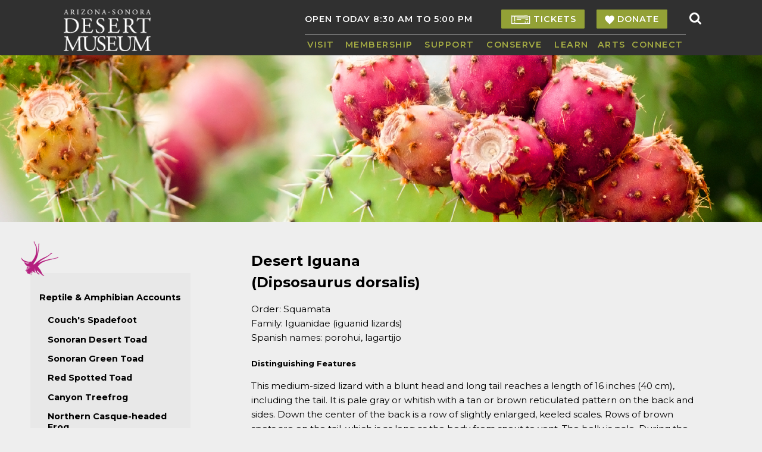

--- FILE ---
content_type: text/html; charset=UTF-8
request_url: http://desertmuseum.org/books/nhsd_desert_iguana.php
body_size: 9086
content:
<!DOCTYPE HTML>
<html xmlns="http://www.w3.org/1999/xhtml" lang="en">

<head>
 <meta http-equiv="Content-type" content="text/html;charset=UTF-8" />
 <meta name="viewport" content="width=device-width, initial-scale=1" />
 <title>Desert Iguana (Dipsosaurus dorsalis)</title>

 <link href="/styles/pages.css" rel="stylesheet" type="text/css" />
 <link href="/styles/menu.css" rel="stylesheet" type="text/css" />
 <link href="/styles/search.css" rel="stylesheet" type="text/css" />
 <link href="https://cdnjs.cloudflare.com/ajax/libs/font-awesome/4.3.0/css/font-awesome.min.css" rel="stylesheet" type="text/css">
 <link href="/styles/content.css" rel="stylesheet" type="text/css" />
 <link href="/styles/footer.css" rel="stylesheet" type="text/css" />
 <link href="/styles/simplepop.css" rel="stylesheet" type="text/css" />
 <link href="/styles/sidemenu.css" rel="stylesheet" type="text/css" />

 <meta name="msapplication-TileColor" content="#ffc40d" />
 <meta name="msapplication-TileImage" content="/mstile-144x144.png" />
 <meta name="theme-color" content="#ffffff" />

<script src="//assets.adobedtm.com/c876840ac68fc41c08a580a3fb1869c51ca83380/satelliteLib-0b2f01863af3a966a8a1cb4672184dd2fc855f83.js"></script>

<!-- Add Google Tag Manager per Dark Horse Media August 15 2025 -->

<!-- Google Tag Manager -->
<script>(function(w,d,s,l,i){w[l]=w[l]||[];w[l].push({'gtm.start':
new Date().getTime(),event:'gtm.js'});var f=d.getElementsByTagName(s)[0],
j=d.createElement(s),dl=l!='dataLayer'?'&l='+l:'';j.async=true;j.src=
'https://www.googletagmanager.com/gtm.js?id='+i+dl;f.parentNode.insertBefore(j,f);
})(window,document,'script','dataLayer','GTM-MP5FXFNX');</script>
<!-- End Google Tag Manager -->

<!-- Add tracking pixel as per Dark Horse Media July 5 2023 -->

<script src ="https://cdn01.basis.net/assets/up.js?um=1"></script>
<script>
               cntrUpTag.track('cntrData', 'e14c2b31c936c5ee');
</script>

<!-- Facebook Pixel Code -->
<script>
!function(f,b,e,v,n,t,s)
{if(f.fbq)return;n=f.fbq=function(){n.callMethod?
n.callMethod.apply(n,arguments):n.queue.push(arguments)};
if(!f._fbq)f._fbq=n;n.push=n;n.loaded=!0;n.version='2.0';
n.queue=[];t=b.createElement(e);t.async=!0;
t.src=v;s=b.getElementsByTagName(e)[0];
s.parentNode.insertBefore(t,s)}(window,document,'script',
'https://connect.facebook.net/en_US/fbevents.js');
fbq('init', '158415091675189'); 
fbq('track', 'PageView');
</script>
<!-- End Facebook Pixel Code -->


<!-- Sojern Tag v6_js, Pixel Version: 1 added by Liz Kemp 10-10-2022 per Brian Denham -->
<script>
(function () {
/* Please fill the following values. */
var params = {
pc: "Desert Iguana (Dipsosaurus dorsalis)", /* Page Category */
sha256_eml: "", /* Hashed Email SHA256 */
sha1_eml: "", /* Hashed Email SHA1 */
md5_eml: "", /* Hashed Email MD5 */
ccid: "" /* Client Cookie id */
};
/* Please do not modify the below code. */
var cid = [];
var paramsArr = [];
var cidParams = [];
var pl = document.createElement('script');
var defaultParams = {"vid":"tou"};
for(key in defaultParams) { params[key] = defaultParams[key]; };
for(key in cidParams) { cid.push(params[cidParams[key]]); };
params.cid = cid.join('|');
for(key in params) { paramsArr.push(key + '=' + encodeURIComponent(params[key])) };
pl.type = 'text/javascript';
pl.async = true;
pl.src = 'https://beacon.sojern.com/pixel/p/343461?f_v=v6_js&p_v=1&' + paramsArr.join('&');
(document.getElementsByTagName('head')[0] ||
document.getElementsByTagName('body')[0]).appendChild(pl);
})();
</script>
<!-- End Sojern Tag -->

</head>

<body>

<!-- Add Google Tag Manager per Dark Horse Media August 15 2025 -->
<!-- Google Tag Manager (noscript) -->
<noscript><iframe src="https://www.googletagmanager.com/ns.html?id=GTM-MP5FXFNX"
height="0" width="0" style="display:none;visibility:hidden"></iframe></noscript>
<!-- End Google Tag Manager (noscript) -->

<noscript>
 <img height="1" width="1" src="https://www.facebook.com/tr?id=158415091675189&ev=PageView&noscript=1" alt=" " />
</noscript>
<!--
<noscript>
 <img height="1" width="1" src="https://www.facebook.com/tr?id=655245834660271&amp;ev=PageView&amp;noscript=1" alt=" " />
</noscript>
-->

<script>
  (function(i,s,o,g,r,a,m){i['GoogleAnalyticsObject']=r;i[r]=i[r]||function(){
  (i[r].q=i[r].q||[]).push(arguments)},i[r].l=1*new Date();a=s.createElement(o),
  m=s.getElementsByTagName(o)[0];a.async=1;a.src=g;m.parentNode.insertBefore(a,m)
  })(window,document,'script','https://www.google-analytics.com/analytics.js','ga');

  ga('create', 'UA-88957736-1', 'auto');
  ga('send', 'pageview');

</script>

<!-- Google tag (gtag.js) - Added March 2024 per Dark Horse request --> 
<script async src="https://www.googletagmanager.com/gtag/js?id=G-6TZ36H718P">
</script> 
<script> window.dataLayer = window.dataLayer || []; function gtag(){dataLayer.push(arguments);} gtag('js', new Date()); gtag('config', 'G-6TZ36H718P'); 
</script> 

<p class="hidden">Desert Iguana (Dipsosaurus dorsalis) - <a href="#main">Skip Links</a></p>

<div id="top">
 <div id="toplogo">
 <a href="/"><img src="/images/design/asdm_logo_white.png" alt="Arizona-Sonora Desert Museum" /></a>
 </div>
 <div id="toplinks">

 <input id="msearch__trigger" class="msearch__trigger" type="checkbox" />
 <label for="msearch__trigger">
 <div id="mglass">
    <span style="font-size: 2em; color: #C6C6C6;" class="fa fa-search msearch__button msearch__button-open"></span>
    <span class="msearch__button msearch__button-close">&times;</span>
 </div>
 </label>
 <div id="msearch">
   <form action="http://search.freefind.com/find.html" method="get" accept-charset="utf-8" target="_self">
     <input type="hidden" name="si" value="80332792" />
     <input type="hidden" name="pid" value="r" />
     <input type="hidden" name="n" value="0" />
     <input type="hidden" name="_charset_" value="" />
     <input type="hidden" name="bcd" value="&#247;" />
     <input type="text" name="query"  value="" style="border: 1px #000000 solid; width: 90%; margin: 1em 0em; font-size: 125%;" placeholder="search for..." />
   </form>
 </div>

<form class="search" style="float: right;" action="http://search.freefind.com/find.html" method="get" accept-charset="utf-8" target="_self">
  <div class="search__wrapper">
    <input type="text" name="query" placeholder="Search for..." class="search__field">
    <input type="hidden" name="si" value="80332792" />
    <input type="hidden" name="pid" value="r" />
    <input type="hidden" name="n" value="0" />
    <input type="hidden" name="_charset_" value="" />
    <input type="hidden" name="bcd" value="&#247;" />
    <button type="submit" class="fa fa-search search__icon"></button>
  </div>
</form>

    <span id="open" style="padding-right: 3em;"><a href="/visit/">OPEN TODAY 
8:30 AM TO 5:00 PM</a></span>
<!--
   <div id="topweather">
<script src='https://darksky.net/widget/default-small/32.24357238415621,-111.16682958984376/us12/en.js?width=100%&height=70&title=Full Forecast&textColor=ffffff&bgColor=303030&transparency=true&skyColor=undefined&fontFamily=Default&customFont=&units=us'></script>
  </div> 
-->

   <span id="quicklinks">
<!--    <a href="/visit/hours.php" style="padding-right: 0em; padding-left: 3em;">RATES</a> -->

<!--    <a href="/adoptions/">ADOPT</a> -->
    <span class="purchasebutton"><a href="https://tickets.desertmuseum.org/E-Commerce/ItemList.aspx?node_id=14" style="padding: 0.5em 1em 0.5em 1em!important;"><img src="/images/design/white_tickets_icon.png" alt="Ticket" style="vertical-align: middle;" /> TICKETS</a></span>
    <span class="purchasebutton" style="margin-left: 1em;"><a href="/support/ongoing/donate.php" style="padding: 0.5em 1em!important;"><img src="/images/design/white-heart-icon_16.png" alt="Heart" style="vertical-align: middle;" /> DONATE</a></span>
   </span>

  <input id="menubar__trigger" class="menubar__trigger" type="checkbox" />
  <label for="menubar__trigger">
   <div id="hamburger">
    <span class="menubar__button menubar__button-open"></span>
    <span class="menubar__button menubar__button-open"></span>
    <span class="menubar__button menubar__button-open"></span>
    <span class="menubar__button menubar__button-close">&times;</span>
   </div>
  </label>
  <div id="menubar">
   <ul>
    <li style="text-align: left; width: 9%;"><a href="/visit/">Visit</a>
     <ul>
      <li>
       &nbsp;
       <div class="menuimagefloat"><img src="/images/design/menuimage_visit.jpg" alt="Family enjoying the grounds" /><br /><a href="/center/edu/schools.php">Teachers - Bring Your Class!</a></div>
      </li>
      <li><a href="/visit/">Hours &amp; Admission</a><hr /></li>
      <li><a href="/about/faq.php">Know Before You Go</a><hr /></li>
      <li><a href="/visit/map.php">Directions &amp; Map</a><hr /></li>
      <li><a href="/visit/thingstoseeanddo.php">Things to See &amp; Do</a><hr /></li>
      <li><a href="/visit/food.php">Shop &amp; Dine</a><hr /></li>
      <li><a href="/groups/">Group Visits</a><hr /></li>
      <li><a href="/visit/mobilitydevices/">Accessibility</a><hr /></li>
      <li><a href="/calendar/">Upcoming Events</a><hr /></li>
      <li><a href="/visit/rental_facilities.php">Private Rentals</a></li>
     </ul>
    </li>
    <li style="width: 21%;"><a href="/members/">Membership</a>
     <ul>
      <li>
       &nbsp;
       <div class="menuimagefloat"><img src="/images/design/menuimage_membership.jpg" alt="Docent interpreting to family" /><br /><a href="/members/">Become a Member!</a></div>
      </li>
      <li><a href="/members/">Join our Pack</a><hr /></li>
      <li><a href="https://tickets.desertmuseum.org/E-Commerce/renewpass.aspx">Renew</a><hr /></li>
      <li><a href="/members/faq.php">Membership FAQs</a></li>
      <li class="empty" style="background-image: none;">&nbsp;<hr /></li>
      <li class="empty" style="background-image: none;">&nbsp;<hr /></li>
      <li class="empty" style="background-image: none;">&nbsp;<hr /></li>
      <li class="empty" style="background-image: none;">&nbsp;<hr /></li>
      <li class="empty" style="background-image: none;">&nbsp;<hr /></li>
     </ul>
    </li>
    <li style="width: 16%;"><a href="/support/">Support</a>
     <ul>
      <li>
       &nbsp;
       <div class="menuimagefloat"><img src="/images/design/menuimage_support.jpg" alt="Plush bat holding small real bat" /><br /><a href="/support/ongoing/donate.php">Be a Desert Hero! Donate today!</a></div>
      </li>
      <li><a href="/support/ongoing/donate.php">Donate Now</a><hr /></li>
      <li><a href="/support/planned/">Planned Giving</a><hr /></li>
      <li><a href="/support/ongoing/memorial.php">Tribute Gifts</a><hr /></li>
      <li><a href="/support/ongoing/annual_fund.php">Annual Fund</a><hr /></li>
      <li><a href="/annualreport">Annual Report</a><hr /></li>
      <li><a href="/support/events/gala_2026/">2026 Gala</a><hr /></li>
      <li><a href="/support/ongoing/cars.php">CARS Program</a><hr /></li>
      <!-- <li><a href="/adoptions/">Adopt</a><hr /></li> -->
      <li><a href="/support/wishlist/">Wish List</a><hr /></li>
      <li><a href="/about/volunteer.php">Volunteer</a></li>
     </ul>
    </li>
    <li style="width: 18%;"><a href="/center/">Conserve</a>
     <ul>
      <li>
       &nbsp;
       <div class="menuimagefloat"><img src="/images/design/menuimage_conserve.jpg" alt="Child with butterfly on hand" /><br /><a href="/center/green_initiatives.php">Green Initiatives</a></div>
      </li>
      <li><a href="/center/research.php">Research &amp; Conservation</a><hr /></li>
      <li><a href="/buffelgrass/">Buffelgrass</a><hr /></li>
      <li><a href="/center/pollinator_projects.php">Pollinators</a><hr /></li>
      <li><a href="/members/sonorensis/">Sonorensis Online</a></li>
      <li class="empty" style="background-image: none;">&nbsp;<hr /></li>
      <li class="empty" style="background-image: none;">&nbsp;<hr /></li>
      <li class="empty" style="background-image: none;">&nbsp;<hr /></li>
      <li class="empty" style="background-image: none;">&nbsp;<hr /></li>
     </ul>
    </li>
    <li style="width: 12%;"><a href="/center/edu/">Learn</a>
     <ul>
      <li>
       &nbsp;
       <div class="menuimagefloat"><img src="/images/design/menuimage_learn.jpg" alt="Educator with Ringtail" /><br /><a target="_blank" href="/center/edu/dtdo/donate_program.php">Gift a Virtual Program!</a></div>
      </li>
      <li><a href="/center/adults_families.php">Adult Programs and Trips</a><hr /></li>
      <li><a href="/center/edu/">School &amp; Youth Groups</a><hr /></li>
      <li><a href="/kids/just_for_kids.php">Camps &amp; Family Programs</a><hr /></li>
      <li><a href="/center/edu/dtdo/">Virtual Programs</a><hr /></li>
      <!-- <li><a href="/books/">Books from the Desert Museum</a><hr /></li> -->
      <li><a target="_blank" href="https://blog.desertmuseum.org/">Blog</a></li>
      <!-- <li><a target="_blank" href="http://www.desertmuseumdigitallibrary.org/public/index.php">Photo Library</a></li> -->
      <li class="empty" style="background-image: none;">&nbsp;<hr /></li>
     </ul>
    </li>
    <li style="width: 9%;"><a target="_blank" href="http://www.desertmuseumarts.com/">Arts</a>
<!--
     <ul>
      <li>
       &nbsp;
       <div class="menuimagefloat"><img src="/images/design/menuimage_arts.jpg" alt="Arts" /><br /><a href="/poetry/">Poetry of the Sonoran Desert</a></div>
      </li>
      <li><a href="/arts/certificate.php">Certificate Program</a><hr /></li>
      <li><a href="/arts/instructors.php">Instructors</a><hr /></li>
      <li><a href="/arts/classes.php">Course Catalog &amp; Registration</a><hr /></li>
      <li><a href="/arts/calendar.php">Course Calendar</a><hr /></li>
      <li><a href="/arts/gallery.php">Exhibits</a><hr /></li>
      <li><a href="/poetry/">Woven Words</a></li>
      <li class="empty" style="background-image: none;">&nbsp;<hr /></li>
     </ul>
-->
    </li>
    <li style="text-align: right; width: 15%;"><a href="/about/">Connect</a>
     <ul>
      <li>
       &nbsp;
       <div class="menuimagefloat"><img src="/images/design/menuimage_connect.jpg" alt="Guest taking sunset photo with cellphone" /><br /><a href="https://facebook.com/desertmuseum" target="_blank">Share your photos!</a></div>
      </li>
      <li><a href="/about/staff.php">Contact Us</a><hr /></li>
      <li><a href="/about/">Overview &amp; History</a><hr /></li>
      <li><a href="/about/newsletters.php">Newsletters</a><hr /></li>
      <li><a href="/about/press.php">Press Office</a><hr /></li>
      <li><a href="/about/workopt.php">Jobs, Volunteering &amp; Internships</a><hr /></li>
      <li><a href="/about/landacknowledgement.php">Land Acknowledgement</a><hr /></li>
      <li><a href="/about/ticket_donations.php">Ticket Donations</a></li>
      <li class="empty" style="background-image: none;">&nbsp;<hr /></li>
     </ul>
    </li>
   </ul>
  </div>

    <div id="mb_open">
    <a href="/visit/">OPEN TODAY &nbsp;&nbsp;&nbsp;&nbsp;
8:30 AM TO 5:00 PM</a><br />
    <br />
    <a style="background-color: #303030;" target="_blank" href="https://tickets.desertmuseum.org/E-Commerce/ItemList.aspx?node_id=14">TICKETS</a>
    <a style="background-color: #303030;" href="/support/ongoing/donate.php">DONATE</a>
    </div>

 </div>
</div>
<div id="pagehead">
 <img src="/images/design/pageheads/pagehead.png" alt=" Page header image" />
</div>

<div id="leftsidebar">
  <div class="sidemenu">
    <img src="/images/design/sidebar_icon_support.png" alt="Silhouette Icon" style="position: absolute; height: 65px; top: -53px; left: -15px;" />








	

	

	












<div class="sidemenuitems">
<div><a href="nhsd_reptile.php"><strong>Reptile &amp; Amphibian Accounts</strong></a></div>
<div class="subsidemenu"> 
 	<a href="nhsd_spadefoot.php">Couch's Spadefoot</a>
	<a href="nhsd_desert_toad.php">Sonoran Desert Toad</a>
	<a href="nhsd_green_toad.php">Sonoran Green Toad</a>
   	<a href="nhsd_redspotted_toad.php">Red Spotted Toad</a>
	<a href="nhsd_canyon_treefrog.php">Canyon Treefrog</a>
	<a href="nhsd_casqueheaded_frog.php">Northern Casque-headed Frog</a>
	<a href="nhsd_leopard_frog.php">Leopard Frog</a>
	<a href="nhsd_terrapene.php#box">Western Box Turtle</a>
	<a href="nhsd_terrapene.php#mud">Sonoran Mud Turtle</a>
	<a href="nhsd_terrapene.php#tortoise">Desert Tortoise</a>
	<a href="nhsd_banded_gecko.php">Western Banded Gecko</a>
	<a href="nhsd_whiptails.php">Whiptails</a>
	<a href="nhsd_gila.php" >Gila Monster</a>      
    <a href="nhsd_desert_iguana.php">Desert Iguana</a>
	<a href="nhsd_chuckwalla.php">Chuckwalla</a>
	<a href="nhsd_collared_lizard.php">Common Collared Lizard</a>
	<a href="nhsd_spiny_lizards.php" >Spiny Lizards</a>
	<a href="nhsd_tree_lizard.php">Tree Lizard</a>
	<a href="nhsd_horned_lizard.php">Horned Lizards</a>
	<a href="nhsd_sand_lizard.php">"Sand" Lizards</a>
	<a href="nhsd_blind_snake.php" >Western Blind Snake</a>
	<a href="nhsd_rosy_boa.php">Rosy Boa</a>
	<a href="nhsd_garter_snake.php">Garter Snake</a>
	<a href="nhsd_kingsnake.php">Common Kingsnake</a>
	<a href="nhsd_longnose_snake.php">Longnose Snake</a>
	<a href="nhsd_coachwhip.php">Coachwhip</a>  
	<a href="nhsd_whipsnake.php">Sonoran Whipsnake</a>
 	<a href="nhsd_shovelnose_snake.php">Western Shovelnose Snake</a>
	<a href="nhsd_hognose_snake.php">Western Hognose Snake</a>
	<a href="nhsd_patchnose_snake.php">Western Patchnose Snake</a>
 	<a href="nhsd_gopher_snake.php">Gopher Snake</a>  
	<a href="nhsd_night_snake.php">Night Snake</a>
 	<a href="nhsd_lyre_snake.php">Lyre Snake</a>
	<a href="nhsd_coral_snake.php">Arizona Coral Snake</a>
	<a href="nhsd_rattlesnakes.php">Rattlesnakes</a>
</div>
<a href="nhsd_welcome.php">Return to the Table of Contents</a>     
</div>


 



  </div>

</div>
<div id="main">

<div class="bodycontent">

<A NAME="iguana"> 
<h2>Desert Iguana<br>(Dipsosaurus dorsalis)</h2></A>
<P CLASS="genusdesc">Order: Squamata<BR>
Family: Iguanidae (iguanid lizards)<BR>
Spanish names: porohui, lagartijo</P><H5>Distinguishing Features</H5><P>This medium-sized lizard with a blunt head and long tail reaches a length of 16 inches (40 cm), including the tail. It is pale gray or whitish with a tan or brown reticulated pattern on the back and sides. Down the center of the back is a row of slightly enlarged, keeled scales. Rows of brown spots are on the tail, which is as long as the body from snout to vent. The belly is pale. During the breeding season, in both sexes, the sides become pinkish. </P><H5>Range  </H5><IMG SRC="http://www.desertmuseum.org/books/images/nhsd_dorsalis.gif" WIDTH=250 HEIGHT=194 BORDER=0 ALIGN="right" ALT=""> 
      <P>This heat-loving, desert dweller occurs in southeastern California, southern Nevada, southwestern Utah, and western and south-central Arizona in the United States. The Mexican distribution includes eastern and southern Baja California, northwestern Mexico, and some of the Gulf of California islands. The range of the desert iguana is largely contained within the range of the creosote bush.</P><H5>Habitat </H5><P>This lizard is most common in dry, sandy areas dominated by creosote bush. It can also be found in rocky streambeds up to 4000 feet (1200 m). In the southern portion of its range this lizard lives in arid subtropical scrub and tropical deciduous forest associations.</P><H5>Life History  </H5><P>Desert iguanas emerge from hibernation in mid-March. Breeding occurs in April and May with 2 to 10 eggs laid from late May to early July. Hatchlings emerge late July through August. Desert iguanas may lay 2 clutches of eggs a year under the right conditions. This lizard is extremely tolerant of high temperatures and can be seen active during mid-day even in the hottest summers. Primarily herbivorous, the desert 
iguana crawls into the branches of creosote bushes and other shrubs to feed upon the leaves and flowers. Additionally, it eats insects, carrion, and fecal pellets of its own species, which aids in the digestion of plant cellulose by establishing the proper gut fauna. </P><P>Studies have shown that secretions from the femoral pores (on the underside of the thighs of the rear legs) fluoresce and that the lizard has vision in these wavelengths. So, besides using these secretions as scent markings, they may also serve as visual indicators of a desert iguana�s presence.</P><P>Though desert iguanas seem to prefer open, relatively flat habitat, they rely 
        heavily on the creosote bush in these areas for a number of needs. This 
        plant provides some of the lizard�s diet (flowers), and the lizard burrows 
        around and under the plant�s roots to avoid thermal extremes and predation.
       </P>

<!--end div_bodycontent -->
</div>

<P align="center"><a href="/books/nhsd_welcome.php">Return to the Table of Contents</A></P>
 </div>

<div id="bottomnavbar">
  <div class="sidemenu">
    <img src="/images/design/sidebar_icon_support.png" alt="Silhouette Icon" style="position: absolute; height: 65px; top: -53px; left: -15px;" />








	

	

	












<div class="sidemenuitems">
<div><a href="nhsd_reptile.php"><strong>Reptile &amp; Amphibian Accounts</strong></a></div>
<div class="subsidemenu"> 
 	<a href="nhsd_spadefoot.php">Couch's Spadefoot</a>
	<a href="nhsd_desert_toad.php">Sonoran Desert Toad</a>
	<a href="nhsd_green_toad.php">Sonoran Green Toad</a>
   	<a href="nhsd_redspotted_toad.php">Red Spotted Toad</a>
	<a href="nhsd_canyon_treefrog.php">Canyon Treefrog</a>
	<a href="nhsd_casqueheaded_frog.php">Northern Casque-headed Frog</a>
	<a href="nhsd_leopard_frog.php">Leopard Frog</a>
	<a href="nhsd_terrapene.php#box">Western Box Turtle</a>
	<a href="nhsd_terrapene.php#mud">Sonoran Mud Turtle</a>
	<a href="nhsd_terrapene.php#tortoise">Desert Tortoise</a>
	<a href="nhsd_banded_gecko.php">Western Banded Gecko</a>
	<a href="nhsd_whiptails.php">Whiptails</a>
	<a href="nhsd_gila.php" >Gila Monster</a>      
    <a href="nhsd_desert_iguana.php">Desert Iguana</a>
	<a href="nhsd_chuckwalla.php">Chuckwalla</a>
	<a href="nhsd_collared_lizard.php">Common Collared Lizard</a>
	<a href="nhsd_spiny_lizards.php" >Spiny Lizards</a>
	<a href="nhsd_tree_lizard.php">Tree Lizard</a>
	<a href="nhsd_horned_lizard.php">Horned Lizards</a>
	<a href="nhsd_sand_lizard.php">"Sand" Lizards</a>
	<a href="nhsd_blind_snake.php" >Western Blind Snake</a>
	<a href="nhsd_rosy_boa.php">Rosy Boa</a>
	<a href="nhsd_garter_snake.php">Garter Snake</a>
	<a href="nhsd_kingsnake.php">Common Kingsnake</a>
	<a href="nhsd_longnose_snake.php">Longnose Snake</a>
	<a href="nhsd_coachwhip.php">Coachwhip</a>  
	<a href="nhsd_whipsnake.php">Sonoran Whipsnake</a>
 	<a href="nhsd_shovelnose_snake.php">Western Shovelnose Snake</a>
	<a href="nhsd_hognose_snake.php">Western Hognose Snake</a>
	<a href="nhsd_patchnose_snake.php">Western Patchnose Snake</a>
 	<a href="nhsd_gopher_snake.php">Gopher Snake</a>  
	<a href="nhsd_night_snake.php">Night Snake</a>
 	<a href="nhsd_lyre_snake.php">Lyre Snake</a>
	<a href="nhsd_coral_snake.php">Arizona Coral Snake</a>
	<a href="nhsd_rattlesnakes.php">Rattlesnakes</a>
</div>
<a href="nhsd_welcome.php">Return to the Table of Contents</a>     
</div>


 



  </div>

</div>

 <div id="footer">

<!-- Begin Mailchimp Signup Form -->
<div id="mc_embed_signup">
<div class="photo" style="padding-bottom: 0em;">
 <img src="/images/mail-fox.png" style="max-width: 175px; position: relative; top: -30px;" alt="Fox with envelope in its mouth" />
</div>
<h4>Stay connected with the creatures and cacti. Sign up for our <span style="white-space: nowrap;">e-newsletter</span> today!</h4>

 <form action="https://desertmuseum.us20.list-manage.com/subscribe/post?u=cf1e9cd5b3cc377073c946223&amp;id=48e0d8f61e" method="post" id="mc-embedded-subscribe-form" name="mc-embedded-subscribe-form" class="validate" target="_blank" novalidate>
 <div id="mc_embed_signup_scroll">
  <div class="mc-field-group">
   <label for="mce-EMAIL" style="display: none;">Email Address
   </label>
   <input style="vertical-align: top; color: #000000;" size="40" placeholder="Email Address" type="email" value="" name="EMAIL" class="required email" id="mce-EMAIL" /><input style="background-color: #93A136; color: #FFFFFF; font-weight: normal; font-size: 100%; vertical-align: top; border: none;" type="submit" value="Subscribe" name="subscribe" id="mc-embedded-subscribe" class="button" />
  </div>
  <div class="content__gdprLegal">
   <p style="font-size: 50%; line-height: 1.5em;">You can unsubscribe at any time by clicking the link in the footer of our emails. For information about our privacy practices, please <a href="/privacy.php">read our privacy policy</a>. We use Mailchimp as our marketing platform. By clicking below to subscribe, you acknowledge that your information will be transferred to Mailchimp for processing. <a href="https://mailchimp.com/legal/" target="_blank">Learn more about Mailchimp's privacy practices here.</a></p>
  </div>
 </div>
 <div id="mce-responses" class="clear">
  <div class="response" id="mce-error-response" style="display:none"></div>
  <div class="response" id="mce-success-response" style="display:none"></div>
 </div>    
 <!-- real people should not fill this in and expect good things - do not remove this or risk form bot signups-->
 <div style="position: absolute; left: -5000px;" aria-hidden="true"><input type="text" name="b_cf1e9cd5b3cc377073c946223_48e0d8f61e" tabindex="-1" value="" /></div>
</form>
</div>
<!-- End mc_embed_signup -->
<div style="clear: both;"></div>

  <div id="footerlinks">
   <ul>
   <li style="width: 10%;"><a href="/visit/map.php">directions</a></li>
   <li style="width: 15%;"><a href="/visit/hours.php">hours &amp; rates</a></li>
   <li style="width: 17%;"><a href="/about/workopt.php">jobs &amp; volunteers</a></li>
   <li style="width: 10%;"><a href="/about/staff.php">contact</a></li>
   <li style="width: 8%;"><a href="/about/faq.php">FAQ</a></li>
   <li style="width: 10%;"><a href="/privacy.php">privacy</a></li>
   <li style="width: 18%;"><a href="/about/termsshipreturn.php">terms &amp; conditions</a></li>
   <li style="width: 12%;"><a href="/visit/mobilitydevices/">accessibility</a></li>
   </ul>
  </div>

  <div id="footerimages">
  <a href="http://www.aza.org/"><img src="/images/design/azalogo.png" alt="Member of the Association of Zoos &amp; Aquariums" style="border: none; width: 150px; height: 47px; float: left; padding: 0px 25px 50px 35px;" /></a>
  <!-- <div style="float: right; padding: 1em 1em 0em 1em; position: relative; top: -30px;">
<script src='https://darksky.net/widget/default-small/32.24357238415621,-111.16682958984376/us12/en.js?width=100%&height=70&title=Full Forecast&textColor=ffffff&bgColor=303030&transparency=true&skyColor=undefined&fontFamily=Default&customFont=&units=us'></script>
  </div> -->
  <a href="http://validator.w3.org/check?uri=referer" target="_blank"><img src="/images/design/blank.gif" alt=" " style="border: none; width: 150px; height: 50px; float: right; padding: 10px 35px 0px 25px;" /></a>
  </div>

   <div id="socialmediabar">
    <a href="http://www.facebook.com/desertmuseum"><img src="/images/design/icon_facebook_white.png" alt="Find us on Facebook" title="Facebook" style="border: none; " /></a>
    <a href="http://www.instagram.com/desertmuseum/"><img src="/images/design/icon_instagram_white.png" alt="Follow us on Instagram" title="Instagram" style="border: none; " /></a>
    <a href="https://www.tiktok.com/@desertmuseum"><img src="/images/design/icon_tiktok_white.png" alt="Follow us on Tiktok" title="Tiktok" style="border: none; " /></a>
    <!-- <a href="https://www.threads.net/@desertmuseum"><img src="/images/design/icon_threads_white.png" alt="Follow us on Threads" title="Threads" style="border: none; " /></a> -->
    <!-- <a href="http://www.twitter.com/desertmuseum"><img src="/images/design/icon_twitter_white.png" alt="Follow us on X" title="X" style="border: none; " /></a> -->
    <a href="http://www.tripadvisor.com/Attraction_Review-g60950-d108867-Reviews-Arizona_Sonora_Desert_Museum-Tucson_Arizona.html"><img src="/images/design/icon_tripadvisor_white.png" alt="Read about us on Trip Advisor" title="TripAdvisor" style="border: none; " /></a>
    <a href="https://www.youtube.com/desertmuseum"><img src="/images/design/icon_youtube_white.png" alt="Follow us on YouTube" title="YouTube" style="border: none; " /></a>
    <a href="mailto:info@desertmuseum.org"><img src="/images/design/icon_email_white.png" alt="Email" title="Email Us" style="border: none; " /></a>
  </div>

  <div id="mb_footerlinks">
   <a href="/visit/map.php">directions</a>
   <a href="/visit/hours.php">hours &amp; rates</a>
   <a href="/about/workopt.php">jobs &amp; volunteers</a>
   <a href="/about/staff.php">contact</a>
   <a href="/about/faq.php">FAQ</a>
   <a href="/privacy.php">privacy</a>
   <a href="/about/termsshipreturn.php">terms &amp; conditions</a>
   <a href="/visit/mobilitydevices/">accessibility</a>
  </div>

  <div id="mb_footerimages">
  <a href="http://www.aza.org/"><img src="/images/design/azalogo.png" alt="Member of the Association of Zoos &amp; Aquariums" style="border: none; width: 150px; height: 47px;" /></a>
  </div>

  <div id="footertext">
   &copy; 2026 Arizona-Sonora Desert Museum <br /> <span class="address"><a href="http://maps.apple.com/?q=Arizona-Sonora+Desert+Museum&amp;address=2021,N+Kinney+Road,Tucson,Arizona" target="_blank">2021 N. Kinney Rd., Tucson AZ 85743 U.S.A.</a></span>
   <span class="mb_phoneemail"><strong>520.883.2702 &middot; <a href="mailto:info@desertmuseum.org">info@desertmuseum.org</a></strong></span><br />

<div class="backlink" style="font-weight: bold; font-size: 100%; clear: both; text-align: left;"><a href="/books/nhsd_desert_iguana.php?print=y">Printable Version</a><br/><span style="font-weight: normal; font-size:80%;">v2.2021.01.13</span><br /><span style="font-weight: normal; font-size:70%;">-210518</span></div>


   <div style="margin-top: 2em; margin-left: 25vw; text-align: right;">
   <div style="float: right;" id="google_translate_element"></div>
   <span style="padding-right: 1em; vertical-align: middle;">Translate this page:</span>
   <script>
   function googleTranslateElementInit() {
     new google.translate.TranslateElement({pageLanguage: 'en'}, 'google_translate_element');
   }
   </script>
   <script src="//translate.google.com/translate_a/element.js?cb=googleTranslateElementInit"></script>
   </div>


  </div>
 </div>


</body>

</html>







--- FILE ---
content_type: text/plain
request_url: https://www.google-analytics.com/j/collect?v=1&_v=j102&a=271267405&t=pageview&_s=1&dl=http%3A%2F%2Fdesertmuseum.org%2Fbooks%2Fnhsd_desert_iguana.php&ul=en-us%40posix&dt=Desert%20Iguana%20(Dipsosaurus%20dorsalis)&sr=1280x720&vp=1280x720&_u=IADAAEABAAAAACAAI~&jid=65651772&gjid=265633592&cid=1567981791.1768617504&tid=UA-88957736-1&_gid=76797357.1768617504&_r=1&_slc=1&z=184553730
body_size: -450
content:
2,cG-N9YEEDCTCM